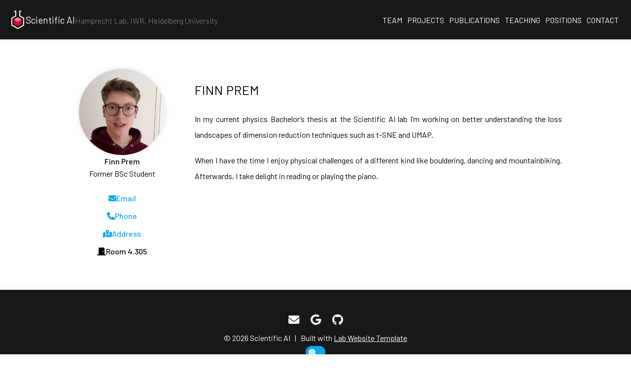

--- FILE ---
content_type: text/html; charset=utf-8
request_url: https://sciai-lab.org/members/finn-prem.html
body_size: 4589
content:
<!DOCTYPE html>
<html lang="en" data-dark="false">
  <head>
<meta http-equiv="Content-Type" content="text/html; charset=UTF-8">
  <!--
  put your analytics (e.g. Google Analytics) tracking code here
-->

  <!--
  put your search engine verification (e.g. Google Search Console) tag here
-->

  


























<meta name="viewport" content="width=device-width, initial-scale=1">

<title>Finn Prem | Scientific AI</title>

<link rel="icon" href="/images/icon.png">

<meta name="title" content="Finn Prem">
<meta name="description" content="Hamprecht Lab, &lt;a href='https://www.iwr.uni-heidelberg.de' data-tooltip='IWR homepage'&gt;IWR&lt;/a&gt;, &lt;a href='https://www.uni-heidelberg.de' data-tooltip='Heidelberg University homepage'&gt;Heidelberg University&lt;/a&gt;. Developing principled AI methods to solve hard problems from the natural sciences.">

<meta property="og:title" content="Finn Prem">
<meta property="og:site_title" content="Scientific AI">
<meta property="og:description" content="Hamprecht Lab, &lt;a href='https://www.iwr.uni-heidelberg.de' data-tooltip='IWR homepage'&gt;IWR&lt;/a&gt;, &lt;a href='https://www.uni-heidelberg.de' data-tooltip='Heidelberg University homepage'&gt;Heidelberg University&lt;/a&gt;. Developing principled AI methods to solve hard problems from the natural sciences.">
<meta property="og:url" content="">
<meta property="og:image" content="/images/share.jpg">
<meta property="og:locale" content="en_US">

<meta property="twitter:title" content="Finn Prem">
<meta property="twitter:description" content="Hamprecht Lab, &lt;a href='https://www.iwr.uni-heidelberg.de' data-tooltip='IWR homepage'&gt;IWR&lt;/a&gt;, &lt;a href='https://www.uni-heidelberg.de' data-tooltip='Heidelberg University homepage'&gt;Heidelberg University&lt;/a&gt;. Developing principled AI methods to solve hard problems from the natural sciences.">
<meta property="twitter:url" content="">
<meta property="twitter:card" content="summary_large_image">
<meta property="twitter:image" content="/images/share.jpg">


  <meta property="og:type" content="website">


<script type="application/ld+json">
  {
    "@context": "https://schema.org",
    
      "@type": "WebSite",
    
    "name": "Finn Prem",
    "description": "Hamprecht Lab, <a href='https://www.iwr.uni-heidelberg.de' data-tooltip='IWR homepage'>IWR</a>, <a href='https://www.uni-heidelberg.de' data-tooltip='Heidelberg University homepage'>Heidelberg University</a>. Developing principled AI methods to solve hard problems from the natural sciences.",
    "headline": "Finn Prem",
    "publisher": {
      "@type": "Organization",
      "logo": { "@type": "ImageObject", "url": "/images/icon.png" }
    },
    "url": ""
  }
</script>

<link rel="alternate" type="application/rss+xml" href="/feed.xml">

  <!-- Google Fonts -->
<!-- automatically get url from fonts used in theme file -->

<link rel="preconnect" href="https://fonts.gstatic.com">
<link href="https://fonts.googleapis.com/css2?display=swap&&family=Barlow:ital,wght@0,200;0,400;0,500;0,600;1,200;1,400;1,500;1,600&amp;family=Roboto+Mono:ital,wght@0,200;0,400;0,500;0,600;1,200;1,400;1,500;1,600" rel="stylesheet">

<!-- Font Awesome icons (load asynchronously due to size) -->

<link href="https://use.fontawesome.com/releases/v6.3.0/css/all.css" rel="preload" as="style" onload="this.onload = null; this.rel = 'stylesheet';">
<noscript>
  <link href="https://use.fontawesome.com/releases/v6.3.0/css/all.css" rel="stylesheet">
</noscript>

  <!-- third party styles -->
<!-- https://stylishthemes.github.io/Syntax-Themes/pygments/ -->
<link href="https://cdn.jsdelivr.net/gh/StylishThemes/Syntax-Themes/pygments/css-github/pygments-tomorrow-night-eighties.css" rel="stylesheet">

<!-- include all sass in styles folder -->


  
    <link href="/_styles/-theme.css" rel="stylesheet">
  

  
    <link href="/_styles/alert.css" rel="stylesheet">
  

  
    <link href="/_styles/all.css" rel="stylesheet">
  

  
    <link href="/_styles/anchor.css" rel="stylesheet">
  

  
    <link href="/_styles/background.css" rel="stylesheet">
  

  
    <link href="/_styles/body.css" rel="stylesheet">
  

  
    <link href="/_styles/bold.css" rel="stylesheet">
  

  
    <link href="/_styles/button.css" rel="stylesheet">
  

  
    <link href="/_styles/card.css" rel="stylesheet">
  

  
    <link href="/_styles/checkbox.css" rel="stylesheet">
  

  
    <link href="/_styles/citation.css" rel="stylesheet">
  

  
    <link href="/_styles/code.css" rel="stylesheet">
  

  
    <link href="/_styles/cols.css" rel="stylesheet">
  

  
    <link href="/_styles/dark-toggle.css" rel="stylesheet">
  

  
    <link href="/_styles/feature.css" rel="stylesheet">
  

  
    <link href="/_styles/figure.css" rel="stylesheet">
  

  
    <link href="/_styles/float.css" rel="stylesheet">
  

  
    <link href="/_styles/font.css" rel="stylesheet">
  

  
    <link href="/_styles/footer.css" rel="stylesheet">
  

  
    <link href="/_styles/form.css" rel="stylesheet">
  

  
    <link href="/_styles/grid.css" rel="stylesheet">
  

  
    <link href="/_styles/header.css" rel="stylesheet">
  

  
    <link href="/_styles/heading.css" rel="stylesheet">
  

  
    <link href="/_styles/highlight.css" rel="stylesheet">
  

  
    <link href="/_styles/icon.css" rel="stylesheet">
  

  
    <link href="/_styles/image.css" rel="stylesheet">
  

  
    <link href="/_styles/link.css" rel="stylesheet">
  

  
    <link href="/_styles/list.css" rel="stylesheet">
  

  
    <link href="/_styles/main.css" rel="stylesheet">
  

  
    <link href="/_styles/paragraph.css" rel="stylesheet">
  

  
    <link href="/_styles/portrait.css" rel="stylesheet">
  

  
    <link href="/_styles/post-excerpt.css" rel="stylesheet">
  

  
    <link href="/_styles/post-info.css" rel="stylesheet">
  

  
    <link href="/_styles/post-nav.css" rel="stylesheet">
  

  
    <link href="/_styles/quote.css" rel="stylesheet">
  

  
    <link href="/_styles/rule.css" rel="stylesheet">
  

  
    <link href="/_styles/search-box.css" rel="stylesheet">
  

  
    <link href="/_styles/search-info.css" rel="stylesheet">
  

  
    <link href="/_styles/section.css" rel="stylesheet">
  

  
    <link href="/_styles/table.css" rel="stylesheet">
  

  
    <link href="/_styles/tags.css" rel="stylesheet">
  

  
    <link href="/_styles/textbox.css" rel="stylesheet">
  

  
    <link href="/_styles/tooltip.css" rel="stylesheet">
  

  
    <link href="/_styles/util.css" rel="stylesheet">
  


<!-- include all css in styles folder -->



  <!-- third party scripts -->
<script src="https://unpkg.com/@popperjs/core@2" defer></script>
<script src="https://unpkg.com/tippy.js@6" defer></script>
<script src="https://unpkg.com/mark.js@8" defer></script>

<!-- include all js in scripts folder -->


  <script src="/_scripts/anchors.js"></script>

  <script src="/_scripts/dark-mode.js"></script>

  <script src="/_scripts/fetch-tags.js"></script>

  <script src="/_scripts/search.js"></script>

  <script src="/_scripts/site-search.js"></script>

  <script src="/_scripts/tooltip.js"></script>


</head>

  <body>
    







<header class="background" style="--image: url('/images/Cube_structure_based_on_nine_modules.jpg')" data-dark="true">
  <div class="home">
    
      <a href="/" class="logo">
        
          <svg xmlns="http://www.w3.org/2000/svg" viewbox="-40 -60 80 100">
  <defs>
    <!-- Rainbow background (horizontal stripes) for pride version -->
    <lineargradient id="rainbow" x1="0%" y1="0%" x2="100%" y2="0%">
      <stop offset="0%" stop-color="red"></stop>
      <stop offset="16.6%" stop-color="red"></stop>
      <stop offset="16.6%" stop-color="orange"></stop>
      <stop offset="33.3%" stop-color="orange"></stop>
      <stop offset="33.3%" stop-color="yellow"></stop>
      <stop offset="50%" stop-color="yellow"></stop>
      <stop offset="50%" stop-color="green"></stop>
      <stop offset="66.6%" stop-color="green"></stop>
      <stop offset="66.6%" stop-color="blue"></stop>
      <stop offset="83.3%" stop-color="blue"></stop>
      <stop offset="83.3%" stop-color="indigo"></stop>
      <stop offset="100%" stop-color="indigo"></stop>
    </lineargradient>
  </defs>

  <style>
    .bubble {
      animation: float 2s ease-out both infinite var(--delay);
    }
    @keyframes float {
      0% { opacity: 0; }
      50% { transform: translateY(0); opacity: 0; }
      75% { opacity: 1; }
      100% { opacity: 0; transform: translateY(-40px); }
    }
  </style>

  <!-- Default logo -->
  <g id="default-logo">
    <g fill="currentColor" opacity="0.5">
      <circle class="bubble" cx="0" cy="-10" r="3" style="--delay: 0.1s"></circle>
      <circle class="bubble" cx="0" cy="-10" r="3" style="--delay: 0.4s"></circle>
      <circle class="bubble" cx="0" cy="-10" r="3" style="--delay: 1.1s"></circle>
    </g>
    <path fill="#e80036" d="M 0 -22.5 L -19.5 -11.25 L -19.5 11.25 L 0 22.5 L 19.5 11.25 L 19.5 -11.25 z"></path>
    <path fill="#e8869a" d="M 0 -22.5 L -19.5 -11.25 L 0 0 L 19.5 -11.25 z"></path>
    <path fill="none" stroke="currentColor" stroke-width="5" d="M -18 -53 L -10 -53 L -10 -29.2 L -30.3 -17.5 L -30.3 17.5 L 0 35 L 30.3 17.5 L 30.3 -17.5 L 10 -29.2 L 10 -53 L 18 -53"></path>
  </g>

  <!-- Pride logo -->
  <g id="pride-logo" style="display: none;">
    <title id="pride-tooltip">Happy Pride Day!</title>
    <!-- Floating bubbles with random colors -->
    <g id="pride-bubbles" fill="#000000" opacity="0.5">
      <circle class="bubble" cx="0" cy="-10" r="3" style="--delay: 0.1s"></circle>
      <circle class="bubble" cx="0" cy="-10" r="3" style="--delay: 0.4s"></circle>
      <circle class="bubble" cx="0" cy="-10" r="3" style="--delay: 1.1s"></circle>
    </g>

    <!-- Hexagon and chevrons rotated 180° -->
    <g transform="rotate(180 0 0)">
      <!-- Rainbow hexagon -->
      <path fill="url(#rainbow)" d="M 0 -22.5 L -19.5 -11.25 L -19.5 11.25 L 0 22.5 L 19.5 11.25 L 19.5 -11.25 z"></path>

      <!-- Progress Pride chevrons -->
      <g transform="translate(0,22.5)">
        <!-- Black -->
        <path d="M 0 -22.5 L -19.5 -11.25 L 0 0 L 19.5 -11.25 Z" fill="black"></path>
        <!-- Brown -->
        <path d="M 0 -19.5 L -16.9 -9.75 L 0 0 L 16.9 -9.75 Z" fill="#784421"></path>
        <!-- Light blue -->
        <path d="M 0 -16.5 L -14.3 -8.25 L 0 0 L 14.3 -8.25 Z" fill="#55CDFC"></path>
        <!-- Pink -->
        <path d="M 0 -13.5 L -11.7 -6.75 L 0 0 L 11.7 -6.75 Z" fill="#F7A8B8"></path>
        <!-- White -->
        <path d="M 0 -10.5 L -9.1 -5.25 L 0 0 L 9.1 -5.25 Z" fill="white"></path>
        <!-- Yellow intersex tip inside white -->
        <path d="M 0 -7.5 L -6.5 -3.75 L 0 0 L 6.5 -3.75 Z" fill="#FFD800"></path>
        <circle cx="0" cy="-3.75" r="1.65" fill="none" stroke="#790FC9" stroke-width="0.5"></circle>
      </g>
    </g>

    <!-- Hexagon outline -->
    <path fill="none" stroke="#000000" stroke-width="5" d="M -18 -53 L -10 -53 L -10 -29.2 L -30.3 -17.5 L -30.3 17.5 L 0 35 L 30.3 17.5 L 30.3 -17.5 L 10 -29.2 L 10 -53 L 18 -53"></path>
  </g>

  <script>
    <![CDATA[
      (function () {
        var today = new Date();
        var month = today.getMonth() + 1; // 1-12
        var day = today.getDate();

        // Pride days configuration: [month, day, tooltip message]
        var prideDays = [
          [5, 17, 'Recognizing IDAHOBIT'],        // International Day Against Homophobia, Biphobia and Transphobia
          [6, 1, 'Happy Pride Month!'],           // Start of Pride Month
          [6, 28, 'Happy Pride Day!']             // Stonewall Riots Anniversary
        ];

        // Check if today is a pride day
        var todaysPrideDay = prideDays.find(function(prideDay) {
          return prideDay[0] === month && prideDay[1] === day;
        });

        if (todaysPrideDay) {
          document.getElementById('default-logo').style.display = 'none';
          document.getElementById('pride-logo').style.display = 'block';

          // Set the tooltip message
          document.getElementById('pride-tooltip').textContent = todaysPrideDay[2];

          // Random color bubbles for pride version
          var circles = document.querySelectorAll('#pride-bubbles .bubble');
          var recolor = function (circle) {
            var color = Math.floor(Math.random() * 0x1000000).toString(16);
            while (color.length < 6) {
              color = '0' + color;
            }
            circle.setAttribute('fill', '#' + color);
          };

          circles.forEach(function (circle) {
            recolor(circle);
            circle.addEventListener('animationiteration', function () {
              recolor(circle);
            });
          });
        }
      })();
    ]]>
  </script>
</svg>

        
      </a>
    
    
      <span class="title">
        
          <a href="/" data-tooltip="Home">Scientific AI</a>
        
        
          <span>Hamprecht Lab, <a href="https://www.iwr.uni-heidelberg.de" data-tooltip="IWR homepage">IWR</a>, <a href="https://www.uni-heidelberg.de" data-tooltip="Heidelberg University homepage">Heidelberg University</a></span>
        
      </span>
    
  </div>

  <input class="nav-toggle" type="checkbox" aria-label="show/hide nav">

  <nav>
    
    
      
        <a href="/team/" data-tooltip="About our team">
          Team
        </a>
      
    
      
        <a href="/projects/" data-tooltip="Our projects">
          Projects
        </a>
      
    
      
        <a href="/publications/" data-tooltip="Published works">
          Publications
        </a>
      
    
      
        <a href="/teaching/" data-tooltip="Teaching">
          Teaching
        </a>
      
    
      
        <a href="/positions/" data-tooltip="Open positions">
          Positions
        </a>
      
    
      
        <a href="/contact/" data-tooltip="Contact person">
          Contact
        </a>
      
    
  </nav>
</header>

    <main>
      <!--
  modify main content of page:
  - add section breaks
  - attach section properties
  - wrap each table in div to allow for scrolling
  - filter out blank sections
-->








  
  
  

  <section class="background" data-size="page">
    <div class="float">
  
<div class="portrait-wrapper">
  <a class="portrait" data-style="" aria-label="Finn Prem">
    <img src="/images/team/finn-prem.jpg" class="portrait-image" alt="member portrait" loading="lazy" onerror="this.src = '/images/fallback.svg'; this.onerror = null;">

    
      <span class="portrait-text">
        
          <span class="portrait-name">
            Finn Prem
          </span>
        

        
          <span class="portrait-role">
            
            
            <span>Former BSc Student</span>
          </span>
        
      </span>
    
  </a>
</div>

<div>
  

  
  
    
    
    
      



  <div class="button-wrapper">
    <a class="button" href="mailto:finn.prem@stud.uni-heidelberg.de" data-tooltip="Email" data-style="bare" aria-label="Email">
      <i class="icon fa-solid fa-envelope"></i>
      
        
          <span>Email</span>
        
      
    </a>
  </div>

<br>
    
  
    
    
    
  
    
    
    
      



  <div class="button-wrapper">
    <a class="button" href="tel:+49%206221%205414619" data-tooltip="Phone number" data-style="bare" aria-label="Phone number">
      <i class="icon fa-solid fa-phone"></i>
      
        
          <span>Phone</span>
        
      
    </a>
  </div>

<br>
    
  
    
    
    
      



  <div class="button-wrapper">
    <a class="button" href="https://www.google.com/maps/place/Im%20Neuenheimer%20Feld%20205,%2069120%20Heidelberg" data-tooltip="Address" data-style="bare" aria-label="Address">
      <i class="icon fa-solid fa-map-location-dot"></i>
      
        
          <span>Address</span>
        
      
    </a>
  </div>

<br>
    
  

  



  <div class="button-wrapper">
    <div class="button" data-tooltip="Room Number" data-style="black" aria-label="Room Number">
      <i class="icon fa-solid fa-door-closed"></i>
      
        <span>Room 4.305</span>
      
    </div>
  </div>

<br>
</div>


</div>


<h1 id="finn-prem">Finn Prem</h1>

<p>In my current physics Bachelor’s thesis at the Scientific AI lab I’m working on better understanding the loss landscapes of dimension reduction techniques such as t-SNE and UMAP.</p>

<p>When I have the time I enjoy physical challenges of a different kind like bouldering, dancing and mountainbiking. Afterwards, I take delight in reading or playing the piano.</p>






<!--
<p class="center">
  <a href="/publications/?search=%22Finn%20Prem%22%20">
    Search for Finn Prem's papers on the publications page
  </a>
</p>
-->



<!--
<p class="center">
  <a href="/blog/?search=Finn%20Prem">
    See Finn Prem's posts on the Blog page
  </a>
</p>
-->
  </section>


    </main>
    


<footer class="background" style="--image: url('/images/jenn-02.jpg')" data-dark="true" data-size="wide">
  <!--
    <div>
      Extra details like contact info or address
    </div>
  -->

  <div>
    
      
      
      



  <div class="button-wrapper">
    <a class="button" href="mailto:hamprecht-lab-manager@iwr.uni-heidelberg.de" data-tooltip="Email" data-style="bare" aria-label="Email">
      <i class="icon fa-solid fa-envelope"></i>
      
    </a>
  </div>


    
      
      
      



  <div class="button-wrapper">
    <a class="button" href="https://scholar.google.com/citations?user=lO62bt0AAAAJ" data-tooltip="Google Scholar" data-style="bare" aria-label="Google Scholar">
      <i class="icon fa-brands fa-google"></i>
      
    </a>
  </div>


    
      
      
      



  <div class="button-wrapper">
    <a class="button" href="https://github.com/sciai-lab" data-tooltip="GitHub" data-style="bare" aria-label="GitHub">
      <i class="icon fa-brands fa-github"></i>
      
    </a>
  </div>


    
  </div>

  <div>
    © 2026
    Scientific AI
      |   Built with
    <a href="https://github.com/greenelab/lab-website-template">
      Lab Website Template
    </a>
  </div>

  <input type="checkbox" class="dark-toggle" data-tooltip="Dark mode" aria-label="toggle dark mode" oninput="onDarkToggleChange(event)">
</footer>

  </body>
</html>


--- FILE ---
content_type: text/css; charset=utf-8
request_url: https://sciai-lab.org/_styles/-theme.css
body_size: -140
content:
[data-dark=false] {
  --primary: #0ea5e9;
  --secondary: #7dd3fc;
  --text: #000000;
  --background: #ffffff;
  --background-alt: #fafafa;
  --light-gray: #e0e0e0;
  --gray: #808080;
  --overlay: #00000020;
}

[data-dark=true] {
  --primary: #0ea5e9;
  --secondary: #075985;
  --text: #ffffff;
  --background: #181818;
  --background-alt: #1c1c1c;
  --light-gray: #404040;
  --gray: #808080;
  --overlay: #ffffff10;
}

:root {
  --title: "Barlow", sans-serif;
  --heading: "Barlow", sans-serif;
  --body: "Barlow", sans-serif;
  --code: "Roboto Mono", monospace;
  --medium: 1rem;
  --large: 1.2rem;
  --xl: 1.4rem;
  --xxl: 1.6rem;
  --thin: 200;
  --regular: 400;
  --semi-bold: 500;
  --bold: 600;
  --spacing: 2;
  --rounded: 3px;
  --shadow: 0 0 10px 0 var(--overlay);
}

/*# sourceMappingURL=-theme.css.map */

--- FILE ---
content_type: text/css; charset=utf-8
request_url: https://sciai-lab.org/_styles/alert.css
body_size: -194
content:
.alert {
  position: relative;
  display: flex;
  gap: 20px;
  align-items: center;
  margin: 20px 0;
  padding: 20px;
  border-radius: var(--rounded);
  overflow: hidden;
  text-align: left;
  line-height: var(--spacing);
}

.alert:before {
  content: "";
  position: absolute;
  inset: 0;
  opacity: 0.1;
  background: var(--color);
  z-index: -1;
}

.alert > .icon {
  color: var(--color);
  font-size: var(--large);
}

.alert-content > *:first-child {
  margin-top: 0;
}

.alert-content > *:last-child {
  margin-bottom: 0;
}

/*# sourceMappingURL=alert.css.map */

--- FILE ---
content_type: text/css; charset=utf-8
request_url: https://sciai-lab.org/_styles/all.css
body_size: -401
content:
* {
  box-sizing: border-box;
  transition: none 0.2s;
}

/*# sourceMappingURL=all.css.map */

--- FILE ---
content_type: text/css; charset=utf-8
request_url: https://sciai-lab.org/_styles/anchor.css
body_size: -286
content:
.anchor {
  display: inline-block;
  position: relative;
  width: 0;
  margin: 0;
  left: 0.5em;
  color: var(--primary) !important;
  opacity: 0;
  font-size: 0.75em;
  text-decoration: none;
  transition-property: opacity, color;
}

*:hover > .anchor,
.anchor:focus {
  opacity: 1;
}

.anchor:hover {
  color: var(--text) !important;
}

/*# sourceMappingURL=anchor.css.map */

--- FILE ---
content_type: text/css; charset=utf-8
request_url: https://sciai-lab.org/_styles/button.css
body_size: -97
content:
button {
  cursor: pointer;
}

.button-wrapper {
  display: contents;
}

.button {
  display: inline-flex;
  justify-content: center;
  align-items: center;
  gap: 10px;
  max-width: calc(100% - 5px - 5px);
  margin: 5px;
  padding: 10px 15px;
  border: none;
  border-radius: var(--rounded);
  background: var(--primary);
  color: var(--background);
  text-align: center;
  font-family: var(--heading);
  font-weight: var(--semi-bold);
  line-height: 1;
  text-decoration: none;
  vertical-align: middle;
  -webkit-appearance: none;
  appearance: none;
  transition-property: background, color;
}

.button:hover {
  background: var(--text);
  color: var(--background);
}

.button[data-style=bare] {
  padding: 5px;
  background: none;
  color: var(--primary);
}
.button[data-style=bare]:hover {
  color: var(--text);
}

.button[data-style=black] {
  padding: 5px;
  background: none;
  color: var(--text);
}

.button[data-flip] {
  flex-direction: row-reverse;
}

/*# sourceMappingURL=button.css.map */

--- FILE ---
content_type: text/css; charset=utf-8
request_url: https://sciai-lab.org/_styles/checkbox.css
body_size: -313
content:
input[type=checkbox] {
  cursor: pointer;
}

/*# sourceMappingURL=checkbox.css.map */

--- FILE ---
content_type: text/css; charset=utf-8
request_url: https://sciai-lab.org/_styles/citation.css
body_size: 250
content:
.citation {
  display: flex;
  margin: 15px 0;
  border-radius: var(--rounded);
  background: var(--background);
  overflow: hidden;
  box-shadow: var(--shadow);
}

.citation-image {
  position: relative;
  width: 180px;
  flex-shrink: 0;
}

.citation-image img {
  position: absolute;
  inset: 0;
  width: 100%;
  height: 100%;
  object-fit: contain;
  background-color: white;
}

.citation-text {
  position: relative;
  display: inline-flex;
  flex-wrap: wrap;
  gap: 15px;
  max-width: 100%;
  height: min-content;
  padding: 20px;
  padding-left: 30px;
  text-align: left;
  overflow-wrap: break-word;
  z-index: 0;
}

.citation-title,
.citation-authors,
.citation-details,
.citation-description {
  width: 100%;
  line-height: calc(var(--spacing) - 0.4);
}

.citation-title {
  font-weight: var(--semi-bold);
}

.citation-text > .icon {
  position: absolute;
  top: 20px;
  right: 20px;
  color: var(--light-gray);
  opacity: 0.5;
  font-size: 30px;
  z-index: -1;
}

.citation-description {
  color: var(--gray);
}

.citation-buttons {
  display: flex;
  flex-wrap: wrap;
  gap: 10px;
}

.citation-buttons .button {
  margin: 0;
}

.citation-text > .tags {
  display: inline-flex;
  justify-content: flex-start;
  margin: 0;
}

@media (max-width: 800px) {
  .citation {
    flex-direction: column;
  }
  .citation-image {
    width: unset;
    height: 180px;
  }
}

/*# sourceMappingURL=citation.css.map */

--- FILE ---
content_type: text/css; charset=utf-8
request_url: https://sciai-lab.org/_styles/code.css
body_size: -140
content:
pre,
code,
pre *,
code * {
  font-family: var(--code);
}

code.highlighter-rouge {
  padding: 2px 6px;
  background: var(--light-gray);
  border-radius: var(--rounded);
  line-height: calc(var(--spacing) - 0.2);
}

div.highlighter-rouge {
  width: 100%;
  margin: 40px 0;
  border-radius: var(--rounded);
  overflow-x: auto;
  overflow-y: auto;
  text-align: left;
  line-height: calc(var(--spacing) - 0.4);
}
div.highlighter-rouge div.highlight {
  display: contents;
}
div.highlighter-rouge div.highlight pre.highlight {
  width: fit-content;
  min-width: 100%;
  margin: 0;
  padding: 20px;
  color: var(--white);
}

/*# sourceMappingURL=code.css.map */

--- FILE ---
content_type: text/css; charset=utf-8
request_url: https://sciai-lab.org/_styles/cols.css
body_size: -250
content:
.cols {
  display: grid;
  --repeat: min(3, var(--cols));
  grid-template-columns: repeat(var(--repeat), 1fr);
  align-items: flex-start;
  gap: 40px;
  margin: 40px 0;
}

.cols > * {
  min-width: 0;
  min-height: 0;
}

.cols > div > *:first-child {
  margin-top: 0 !important;
}

.cols > div > *:last-child {
  margin-bottom: 0 !important;
}

@media (max-width: 750px) {
  .cols {
    --repeat: min(2, var(--cols));
  }
}
@media (max-width: 500px) {
  .cols {
    --repeat: min(1, var(--cols));
  }
}

/*# sourceMappingURL=cols.css.map */

--- FILE ---
content_type: text/css; charset=utf-8
request_url: https://sciai-lab.org/_styles/feature.css
body_size: -118
content:
.feature {
  display: flex;
  justify-content: center;
  align-items: center;
  gap: 40px;
  margin: 40px 0;
}

.feature-image {
  flex-shrink: 0;
  width: 40%;
  aspect-ratio: 3/2;
  border-radius: var(--rounded);
  overflow: hidden;
  box-shadow: var(--shadow);
}

.feature-image img {
  width: 100%;
  height: 100%;
  object-fit: cover;
}

.feature-text {
  flex-grow: 1;
}

.feature-title {
  font-size: var(--large);
  text-align: center;
  font-family: var(--heading);
  font-weight: var(--semi-bold);
}

.feature[data-flip] {
  flex-direction: row-reverse;
}

@media (max-width: 800px) {
  .feature {
    flex-direction: column !important;
  }
  .feature-image {
    width: 100%;
    max-width: 400px;
  }
}

/*# sourceMappingURL=feature.css.map */

--- FILE ---
content_type: text/css; charset=utf-8
request_url: https://sciai-lab.org/_styles/header.css
body_size: 354
content:
header {
  display: flex;
  justify-content: space-between;
  align-items: center;
  flex-wrap: wrap;
  gap: 20px;
  padding: 20px;
  box-shadow: var(--shadow);
  position: sticky !important;
  top: 0;
  z-index: 10 !important;
}

header a {
  color: var(--text);
  text-decoration: none;
}

.home {
  display: flex;
  justify-content: flex-start;
  align-items: center;
  gap: 10px;
  flex-basis: 0;
  flex-grow: 1;
  max-width: 100%;
}

.logo {
  height: 40px;
}

.logo > * {
  height: 100%;
}

.title {
  display: flex;
  justify-content: flex-start;
  align-items: baseline;
  flex-wrap: wrap;
  gap: 5px;
  min-width: 0;
  font-family: var(--title);
  text-align: left;
}

.title > *:first-child {
  font-size: var(--large);
}

.title > *:last-child {
  opacity: 0.65;
  font-weight: var(--thin);
}

.nav-toggle {
  display: none;
  position: relative;
  width: 30px;
  height: 30px;
  margin: 0;
  color: var(--text);
  -webkit-appearance: none;
  appearance: none;
  transition-property: background;
}

.nav-toggle:after {
  content: "\f0c9";
  position: absolute;
  left: 50%;
  top: 50%;
  color: var(--text);
  font-size: 15px;
  font-family: "Font Awesome 6 Free";
  font-weight: 900;
  transform: translate(-50%, -50%);
}

.nav-toggle:checked:after {
  content: "\f00d";
}

nav {
  display: flex;
  justify-content: center;
  align-items: center;
  flex-wrap: wrap;
  gap: 10px;
  font-family: var(--heading);
  text-transform: uppercase;
}

nav > a {
  padding: 5px;
}

nav > a:hover {
  color: var(--primary);
}

@media (max-width: 700px) {
  header:not([data-big]) {
    justify-content: flex-end;
  }
  header:not([data-big]) .nav-toggle {
    display: flex;
  }
  header:not([data-big]) .nav-toggle:not(:checked) + nav {
    display: none;
  }
  header:not([data-big]) nav {
    align-items: flex-end;
    flex-direction: column;
    width: 100%;
  }
}

header[data-big] {
  justify-content: center;
  align-items: center;
  flex-direction: column;
  padding: 100px 20px;
  top: unset;
}
header[data-big] .home {
  flex-direction: column;
  flex-grow: 0;
}
header[data-big] .logo {
  height: 80px;
}
header[data-big] .title {
  flex-direction: column;
  align-items: center;
  text-align: center;
}
header[data-big] .title > *:first-child {
  font-size: var(--xxl);
}
header[data-big] .title > *:last-child {
  font-size: var(--large);
}

/*# sourceMappingURL=header.css.map */

--- FILE ---
content_type: text/css; charset=utf-8
request_url: https://sciai-lab.org/_styles/heading.css
body_size: 166
content:
h1,
h2,
h3,
h4 {
  font-family: var(--heading);
  line-height: calc(var(--spacing) - 0.2);
}

h1 {
  margin: 40px 0 20px 0;
  font-size: var(--xxl);
  font-weight: var(--regular);
  letter-spacing: 1px;
  text-transform: uppercase;
  text-align: left;
}

h2 {
  margin: 40px 0 20px 0;
  padding-bottom: 5px;
  border-bottom: solid 1px var(--light-gray);
  font-size: var(--xl);
  font-weight: var(--regular);
  letter-spacing: 1px;
  text-align: left;
}

h3 {
  margin: 40px 0 20px 0;
  font-size: var(--large);
  font-weight: var(--semi-bold);
  text-align: left;
}

h4 {
  margin: 40px 0 20px 0;
  font-size: var(--medium);
  font-weight: var(--semi-bold);
  text-align: left;
}

:where(h1, h2, h3, h4) > .icon {
  margin-right: 1em;
  color: var(--light-gray);
}

:root {
  --accordion-indent: 20px;
}

@media (max-width: 800px) {
  :root {
    --accordion-indent: 0;
  }
}
details {
  padding-left: var(--accordion-indent);
}

details summary {
  cursor: pointer;
  margin-left: calc(-1 * var(--accordion-indent));
  margin-top: 30px;
  margin-bottom: 15px;
}

summary h1,
summary h2,
summary h3,
summary h4 {
  display: inline;
}

details h4 {
  margin: 0;
}

details li {
  text-align: left;
  line-height: 1.3;
}

details ul {
  margin: 0 0 10px 0;
}

/*# sourceMappingURL=heading.css.map */

--- FILE ---
content_type: text/css; charset=utf-8
request_url: https://sciai-lab.org/_styles/image.css
body_size: -429
content:
img {
  max-width: 100%;
  max-height: 100%;
}

/*# sourceMappingURL=image.css.map */

--- FILE ---
content_type: text/css; charset=utf-8
request_url: https://sciai-lab.org/_styles/post-excerpt.css
body_size: -255
content:
.post-excerpt {
  display: flex;
  flex-wrap: wrap;
  gap: 20px;
  margin: 20px 0;
  padding: 20px 30px;
  border-radius: var(--rounded);
  background: var(--background);
  text-align: left;
  box-shadow: var(--shadow);
}

.post-excerpt > * {
  margin: 0 !important;
}

.post-excerpt > a:first-child {
  width: 100%;
  font-weight: var(--semi-bold);
}

.post-excerpt > div {
  justify-content: flex-start;
}

.post-excerpt > p {
  width: 100%;
}

/*# sourceMappingURL=post-excerpt.css.map */

--- FILE ---
content_type: text/css; charset=utf-8
request_url: https://sciai-lab.org/_styles/post-info.css
body_size: -205
content:
.post-info {
  display: flex;
  justify-content: center;
  align-items: center;
  flex-wrap: wrap;
  gap: 20px;
  margin: 20px 0;
  color: var(--gray);
}

.post-info .portrait {
  margin: 0;
}

.post-info .icon {
  margin-right: 0.5em;
}

.post-info a {
  color: inherit;
}

.post-info a:hover {
  color: var(--primary);
}

.post-info > span {
  text-align: center;
  white-space: nowrap;
}

/*# sourceMappingURL=post-info.css.map */

--- FILE ---
content_type: text/css; charset=utf-8
request_url: https://sciai-lab.org/_styles/post-nav.css
body_size: -219
content:
.post-nav {
  display: flex;
  justify-content: space-between;
  align-items: flex-start;
  gap: 10px;
  color: var(--gray);
  line-height: calc(var(--spacing) - 0.4);
}

.post-nav > *:first-child {
  text-align: left;
}

.post-nav > *:last-child {
  text-align: right;
}

.post-nav > *:first-child .icon {
  margin-right: 0.5em;
}

.post-nav > *:last-child .icon {
  margin-left: 0.5em;
}

@media (max-width: 600px) {
  .post-nav {
    align-items: center;
    flex-direction: column;
  }
  .post-nav > * {
    text-align: center !important;
  }
}

/*# sourceMappingURL=post-nav.css.map */

--- FILE ---
content_type: text/javascript; charset=utf-8
request_url: https://unpkg.com/mark.js@8
body_size: 7463
content:
/*!***************************************************
* mark.js v8.11.1
* https://markjs.io/
* Copyright (c) 2014–2018, Julian Kühnel
* Released under the MIT license https://git.io/vwTVl
*****************************************************/

(function (global, factory) {
	typeof exports === 'object' && typeof module !== 'undefined' ? module.exports = factory() :
	typeof define === 'function' && define.amd ? define(factory) :
	(global.Mark = factory());
}(this, (function () { 'use strict';

var _typeof = typeof Symbol === "function" && typeof Symbol.iterator === "symbol" ? function (obj) {
  return typeof obj;
} : function (obj) {
  return obj && typeof Symbol === "function" && obj.constructor === Symbol && obj !== Symbol.prototype ? "symbol" : typeof obj;
};











var classCallCheck = function (instance, Constructor) {
  if (!(instance instanceof Constructor)) {
    throw new TypeError("Cannot call a class as a function");
  }
};

var createClass = function () {
  function defineProperties(target, props) {
    for (var i = 0; i < props.length; i++) {
      var descriptor = props[i];
      descriptor.enumerable = descriptor.enumerable || false;
      descriptor.configurable = true;
      if ("value" in descriptor) descriptor.writable = true;
      Object.defineProperty(target, descriptor.key, descriptor);
    }
  }

  return function (Constructor, protoProps, staticProps) {
    if (protoProps) defineProperties(Constructor.prototype, protoProps);
    if (staticProps) defineProperties(Constructor, staticProps);
    return Constructor;
  };
}();







var _extends = Object.assign || function (target) {
  for (var i = 1; i < arguments.length; i++) {
    var source = arguments[i];

    for (var key in source) {
      if (Object.prototype.hasOwnProperty.call(source, key)) {
        target[key] = source[key];
      }
    }
  }

  return target;
};

var DOMIterator = function () {
  function DOMIterator(ctx) {
    var iframes = arguments.length > 1 && arguments[1] !== undefined ? arguments[1] : true;
    var exclude = arguments.length > 2 && arguments[2] !== undefined ? arguments[2] : [];
    var iframesTimeout = arguments.length > 3 && arguments[3] !== undefined ? arguments[3] : 5000;
    classCallCheck(this, DOMIterator);

    this.ctx = ctx;
    this.iframes = iframes;
    this.exclude = exclude;
    this.iframesTimeout = iframesTimeout;
  }

  createClass(DOMIterator, [{
    key: 'getContexts',
    value: function getContexts() {
      var ctx = void 0,
          filteredCtx = [];
      if (typeof this.ctx === 'undefined' || !this.ctx) {
        ctx = [];
      } else if (NodeList.prototype.isPrototypeOf(this.ctx)) {
        ctx = Array.prototype.slice.call(this.ctx);
      } else if (Array.isArray(this.ctx)) {
        ctx = this.ctx;
      } else if (typeof this.ctx === 'string') {
        ctx = Array.prototype.slice.call(document.querySelectorAll(this.ctx));
      } else {
        ctx = [this.ctx];
      }
      ctx.forEach(function (ctx) {
        var isDescendant = filteredCtx.filter(function (contexts) {
          return contexts.contains(ctx);
        }).length > 0;
        if (filteredCtx.indexOf(ctx) === -1 && !isDescendant) {
          filteredCtx.push(ctx);
        }
      });
      return filteredCtx;
    }
  }, {
    key: 'getIframeContents',
    value: function getIframeContents(ifr, successFn) {
      var errorFn = arguments.length > 2 && arguments[2] !== undefined ? arguments[2] : function () {};

      var doc = void 0;
      try {
        var ifrWin = ifr.contentWindow;
        doc = ifrWin.document;
        if (!ifrWin || !doc) {
          throw new Error('iframe inaccessible');
        }
      } catch (e) {
        errorFn();
      }
      if (doc) {
        successFn(doc);
      }
    }
  }, {
    key: 'isIframeBlank',
    value: function isIframeBlank(ifr) {
      var bl = 'about:blank',
          src = ifr.getAttribute('src').trim(),
          href = ifr.contentWindow.location.href;
      return href === bl && src !== bl && src;
    }
  }, {
    key: 'observeIframeLoad',
    value: function observeIframeLoad(ifr, successFn, errorFn) {
      var _this = this;

      var called = false,
          tout = null;
      var listener = function listener() {
        if (called) {
          return;
        }
        called = true;
        clearTimeout(tout);
        try {
          if (!_this.isIframeBlank(ifr)) {
            ifr.removeEventListener('load', listener);
            _this.getIframeContents(ifr, successFn, errorFn);
          }
        } catch (e) {
          errorFn();
        }
      };
      ifr.addEventListener('load', listener);
      tout = setTimeout(listener, this.iframesTimeout);
    }
  }, {
    key: 'onIframeReady',
    value: function onIframeReady(ifr, successFn, errorFn) {
      try {
        if (ifr.contentWindow.document.readyState === 'complete') {
          if (this.isIframeBlank(ifr)) {
            this.observeIframeLoad(ifr, successFn, errorFn);
          } else {
            this.getIframeContents(ifr, successFn, errorFn);
          }
        } else {
          this.observeIframeLoad(ifr, successFn, errorFn);
        }
      } catch (e) {
        errorFn();
      }
    }
  }, {
    key: 'waitForIframes',
    value: function waitForIframes(ctx, done) {
      var _this2 = this;

      var eachCalled = 0;
      this.forEachIframe(ctx, function () {
        return true;
      }, function (ifr) {
        eachCalled++;
        _this2.waitForIframes(ifr.querySelector('html'), function () {
          if (! --eachCalled) {
            done();
          }
        });
      }, function (handled) {
        if (!handled) {
          done();
        }
      });
    }
  }, {
    key: 'forEachIframe',
    value: function forEachIframe(ctx, filter, each) {
      var _this3 = this;

      var end = arguments.length > 3 && arguments[3] !== undefined ? arguments[3] : function () {};

      var ifr = ctx.querySelectorAll('iframe'),
          open = ifr.length,
          handled = 0;
      ifr = Array.prototype.slice.call(ifr);
      var checkEnd = function checkEnd() {
        if (--open <= 0) {
          end(handled);
        }
      };
      if (!open) {
        checkEnd();
      }
      ifr.forEach(function (ifr) {
        if (DOMIterator.matches(ifr, _this3.exclude)) {
          checkEnd();
        } else {
          _this3.onIframeReady(ifr, function (con) {
            if (filter(ifr)) {
              handled++;
              each(con);
            }
            checkEnd();
          }, checkEnd);
        }
      });
    }
  }, {
    key: 'createIterator',
    value: function createIterator(ctx, whatToShow, filter) {
      return document.createNodeIterator(ctx, whatToShow, filter, false);
    }
  }, {
    key: 'createInstanceOnIframe',
    value: function createInstanceOnIframe(contents) {
      return new DOMIterator(contents.querySelector('html'), this.iframes);
    }
  }, {
    key: 'compareNodeIframe',
    value: function compareNodeIframe(node, prevNode, ifr) {
      var compCurr = node.compareDocumentPosition(ifr),
          prev = Node.DOCUMENT_POSITION_PRECEDING;
      if (compCurr & prev) {
        if (prevNode !== null) {
          var compPrev = prevNode.compareDocumentPosition(ifr),
              after = Node.DOCUMENT_POSITION_FOLLOWING;
          if (compPrev & after) {
            return true;
          }
        } else {
          return true;
        }
      }
      return false;
    }
  }, {
    key: 'getIteratorNode',
    value: function getIteratorNode(itr) {
      var prevNode = itr.previousNode();
      var node = void 0;
      if (prevNode === null) {
        node = itr.nextNode();
      } else {
        node = itr.nextNode() && itr.nextNode();
      }
      return {
        prevNode: prevNode,
        node: node
      };
    }
  }, {
    key: 'checkIframeFilter',
    value: function checkIframeFilter(node, prevNode, currIfr, ifr) {
      var key = false,
          handled = false;
      ifr.forEach(function (ifrDict, i) {
        if (ifrDict.val === currIfr) {
          key = i;
          handled = ifrDict.handled;
        }
      });
      if (this.compareNodeIframe(node, prevNode, currIfr)) {
        if (key === false && !handled) {
          ifr.push({
            val: currIfr,
            handled: true
          });
        } else if (key !== false && !handled) {
          ifr[key].handled = true;
        }
        return true;
      }
      if (key === false) {
        ifr.push({
          val: currIfr,
          handled: false
        });
      }
      return false;
    }
  }, {
    key: 'handleOpenIframes',
    value: function handleOpenIframes(ifr, whatToShow, eCb, fCb) {
      var _this4 = this;

      ifr.forEach(function (ifrDict) {
        if (!ifrDict.handled) {
          _this4.getIframeContents(ifrDict.val, function (con) {
            _this4.createInstanceOnIframe(con).forEachNode(whatToShow, eCb, fCb);
          });
        }
      });
    }
  }, {
    key: 'iterateThroughNodes',
    value: function iterateThroughNodes(whatToShow, ctx, eachCb, filterCb, doneCb) {
      var _this5 = this;

      var itr = this.createIterator(ctx, whatToShow, filterCb);
      var ifr = [],
          elements = [],
          node = void 0,
          prevNode = void 0,
          retrieveNodes = function retrieveNodes() {
        var _getIteratorNode = _this5.getIteratorNode(itr);

        prevNode = _getIteratorNode.prevNode;
        node = _getIteratorNode.node;

        return node;
      };
      while (retrieveNodes()) {
        if (this.iframes) {
          this.forEachIframe(ctx, function (currIfr) {
            return _this5.checkIframeFilter(node, prevNode, currIfr, ifr);
          }, function (con) {
            _this5.createInstanceOnIframe(con).forEachNode(whatToShow, function (ifrNode) {
              return elements.push(ifrNode);
            }, filterCb);
          });
        }
        elements.push(node);
      }
      elements.forEach(function (node) {
        eachCb(node);
      });
      if (this.iframes) {
        this.handleOpenIframes(ifr, whatToShow, eachCb, filterCb);
      }
      doneCb();
    }
  }, {
    key: 'forEachNode',
    value: function forEachNode(whatToShow, each, filter) {
      var _this6 = this;

      var done = arguments.length > 3 && arguments[3] !== undefined ? arguments[3] : function () {};

      var contexts = this.getContexts();
      var open = contexts.length;
      if (!open) {
        done();
      }
      contexts.forEach(function (ctx) {
        var ready = function ready() {
          _this6.iterateThroughNodes(whatToShow, ctx, each, filter, function () {
            if (--open <= 0) {
              done();
            }
          });
        };
        if (_this6.iframes) {
          _this6.waitForIframes(ctx, ready);
        } else {
          ready();
        }
      });
    }
  }], [{
    key: 'matches',
    value: function matches(element, selector) {
      var selectors = typeof selector === 'string' ? [selector] : selector,
          fn = element.matches || element.matchesSelector || element.msMatchesSelector || element.mozMatchesSelector || element.oMatchesSelector || element.webkitMatchesSelector;
      if (fn) {
        var match = false;
        selectors.every(function (sel) {
          if (fn.call(element, sel)) {
            match = true;
            return false;
          }
          return true;
        });
        return match;
      } else {
        return false;
      }
    }
  }]);
  return DOMIterator;
}();

var Mark$1 = function () {
  function Mark(ctx) {
    classCallCheck(this, Mark);

    this.ctx = ctx;
    this.ie = false;
    var ua = window.navigator.userAgent;
    if (ua.indexOf('MSIE') > -1 || ua.indexOf('Trident') > -1) {
      this.ie = true;
    }
  }

  createClass(Mark, [{
    key: 'log',
    value: function log(msg) {
      var level = arguments.length > 1 && arguments[1] !== undefined ? arguments[1] : 'debug';

      var log = this.opt.log;
      if (!this.opt.debug) {
        return;
      }
      if ((typeof log === 'undefined' ? 'undefined' : _typeof(log)) === 'object' && typeof log[level] === 'function') {
        log[level]('mark.js: ' + msg);
      }
    }
  }, {
    key: 'escapeStr',
    value: function escapeStr(str) {
      return str.replace(/[\-\[\]\/\{\}\(\)\*\+\?\.\\\^\$\|]/g, '\\$&');
    }
  }, {
    key: 'createRegExp',
    value: function createRegExp(str) {
      if (this.opt.wildcards !== 'disabled') {
        str = this.setupWildcardsRegExp(str);
      }
      str = this.escapeStr(str);
      if (Object.keys(this.opt.synonyms).length) {
        str = this.createSynonymsRegExp(str);
      }
      if (this.opt.ignoreJoiners || this.opt.ignorePunctuation.length) {
        str = this.setupIgnoreJoinersRegExp(str);
      }
      if (this.opt.diacritics) {
        str = this.createDiacriticsRegExp(str);
      }
      str = this.createMergedBlanksRegExp(str);
      if (this.opt.ignoreJoiners || this.opt.ignorePunctuation.length) {
        str = this.createJoinersRegExp(str);
      }
      if (this.opt.wildcards !== 'disabled') {
        str = this.createWildcardsRegExp(str);
      }
      str = this.createAccuracyRegExp(str);
      return str;
    }
  }, {
    key: 'createSynonymsRegExp',
    value: function createSynonymsRegExp(str) {
      var syn = this.opt.synonyms,
          sens = this.opt.caseSensitive ? '' : 'i',
          joinerPlaceholder = this.opt.ignoreJoiners || this.opt.ignorePunctuation.length ? '\0' : '';
      for (var index in syn) {
        if (syn.hasOwnProperty(index)) {
          var value = syn[index],
              k1 = this.opt.wildcards !== 'disabled' ? this.setupWildcardsRegExp(index) : this.escapeStr(index),
              k2 = this.opt.wildcards !== 'disabled' ? this.setupWildcardsRegExp(value) : this.escapeStr(value);
          if (k1 !== '' && k2 !== '') {
            str = str.replace(new RegExp('(' + this.escapeStr(k1) + '|' + this.escapeStr(k2) + ')', 'gm' + sens), joinerPlaceholder + ('(' + this.processSynomyms(k1) + '|') + (this.processSynomyms(k2) + ')') + joinerPlaceholder);
          }
        }
      }
      return str;
    }
  }, {
    key: 'processSynomyms',
    value: function processSynomyms(str) {
      if (this.opt.ignoreJoiners || this.opt.ignorePunctuation.length) {
        str = this.setupIgnoreJoinersRegExp(str);
      }
      return str;
    }
  }, {
    key: 'setupWildcardsRegExp',
    value: function setupWildcardsRegExp(str) {
      str = str.replace(/(?:\\)*\?/g, function (val) {
        return val.charAt(0) === '\\' ? '?' : '\x01';
      });
      return str.replace(/(?:\\)*\*/g, function (val) {
        return val.charAt(0) === '\\' ? '*' : '\x02';
      });
    }
  }, {
    key: 'createWildcardsRegExp',
    value: function createWildcardsRegExp(str) {
      var spaces = this.opt.wildcards === 'withSpaces';
      return str.replace(/\u0001/g, spaces ? '[\\S\\s]?' : '\\S?').replace(/\u0002/g, spaces ? '[\\S\\s]*?' : '\\S*');
    }
  }, {
    key: 'setupIgnoreJoinersRegExp',
    value: function setupIgnoreJoinersRegExp(str) {
      return str.replace(/[^(|)\\]/g, function (val, indx, original) {
        var nextChar = original.charAt(indx + 1);
        if (/[(|)\\]/.test(nextChar) || nextChar === '') {
          return val;
        } else {
          return val + '\0';
        }
      });
    }
  }, {
    key: 'createJoinersRegExp',
    value: function createJoinersRegExp(str) {
      var joiner = [];
      var ignorePunctuation = this.opt.ignorePunctuation;
      if (Array.isArray(ignorePunctuation) && ignorePunctuation.length) {
        joiner.push(this.escapeStr(ignorePunctuation.join('')));
      }
      if (this.opt.ignoreJoiners) {
        joiner.push('\\u00ad\\u200b\\u200c\\u200d');
      }
      return joiner.length ? str.split(/\u0000+/).join('[' + joiner.join('') + ']*') : str;
    }
  }, {
    key: 'createDiacriticsRegExp',
    value: function createDiacriticsRegExp(str) {
      var sens = this.opt.caseSensitive ? '' : 'i',
          dct = this.opt.caseSensitive ? ['aàáảãạăằắẳẵặâầấẩẫậäåāą', 'AÀÁẢÃẠĂẰẮẲẴẶÂẦẤẨẪẬÄÅĀĄ', 'cçćč', 'CÇĆČ', 'dđď', 'DĐĎ', 'eèéẻẽẹêềếểễệëěēę', 'EÈÉẺẼẸÊỀẾỂỄỆËĚĒĘ', 'iìíỉĩịîïī', 'IÌÍỈĨỊÎÏĪ', 'lł', 'LŁ', 'nñňń', 'NÑŇŃ', 'oòóỏõọôồốổỗộơởỡớờợöøō', 'OÒÓỎÕỌÔỒỐỔỖỘƠỞỠỚỜỢÖØŌ', 'rř', 'RŘ', 'sšśșş', 'SŠŚȘŞ', 'tťțţ', 'TŤȚŢ', 'uùúủũụưừứửữựûüůū', 'UÙÚỦŨỤƯỪỨỬỮỰÛÜŮŪ', 'yýỳỷỹỵÿ', 'YÝỲỶỸỴŸ', 'zžżź', 'ZŽŻŹ'] : ['aàáảãạăằắẳẵặâầấẩẫậäåāąAÀÁẢÃẠĂẰẮẲẴẶÂẦẤẨẪẬÄÅĀĄ', 'cçćčCÇĆČ', 'dđďDĐĎ', 'eèéẻẽẹêềếểễệëěēęEÈÉẺẼẸÊỀẾỂỄỆËĚĒĘ', 'iìíỉĩịîïīIÌÍỈĨỊÎÏĪ', 'lłLŁ', 'nñňńNÑŇŃ', 'oòóỏõọôồốổỗộơởỡớờợöøōOÒÓỎÕỌÔỒỐỔỖỘƠỞỠỚỜỢÖØŌ', 'rřRŘ', 'sšśșşSŠŚȘŞ', 'tťțţTŤȚŢ', 'uùúủũụưừứửữựûüůūUÙÚỦŨỤƯỪỨỬỮỰÛÜŮŪ', 'yýỳỷỹỵÿYÝỲỶỸỴŸ', 'zžżźZŽŻŹ'];
      var handled = [];
      str.split('').forEach(function (ch) {
        dct.every(function (dct) {
          if (dct.indexOf(ch) !== -1) {
            if (handled.indexOf(dct) > -1) {
              return false;
            }
            str = str.replace(new RegExp('[' + dct + ']', 'gm' + sens), '[' + dct + ']');
            handled.push(dct);
          }
          return true;
        });
      });
      return str;
    }
  }, {
    key: 'createMergedBlanksRegExp',
    value: function createMergedBlanksRegExp(str) {
      return str.replace(/[\s]+/gmi, '[\\s]+');
    }
  }, {
    key: 'createAccuracyRegExp',
    value: function createAccuracyRegExp(str) {
      var _this = this;

      var chars = '!"#$%&\'()*+,-./:;<=>?@[\\]^_`{|}~¡¿';
      var acc = this.opt.accuracy,
          val = typeof acc === 'string' ? acc : acc.value,
          ls = typeof acc === 'string' ? [] : acc.limiters,
          lsJoin = '';
      ls.forEach(function (limiter) {
        lsJoin += '|' + _this.escapeStr(limiter);
      });
      switch (val) {
        case 'partially':
        default:
          return '()(' + str + ')';
        case 'complementary':
          lsJoin = '\\s' + (lsJoin ? lsJoin : this.escapeStr(chars));
          return '()([^' + lsJoin + ']*' + str + '[^' + lsJoin + ']*)';
        case 'exactly':
          return '(^|\\s' + lsJoin + ')(' + str + ')(?=$|\\s' + lsJoin + ')';
      }
    }
  }, {
    key: 'getSeparatedKeywords',
    value: function getSeparatedKeywords(sv) {
      var _this2 = this;

      var stack = [];
      sv.forEach(function (kw) {
        if (!_this2.opt.separateWordSearch) {
          if (kw.trim() && stack.indexOf(kw) === -1) {
            stack.push(kw);
          }
        } else {
          kw.split(' ').forEach(function (kwSplitted) {
            if (kwSplitted.trim() && stack.indexOf(kwSplitted) === -1) {
              stack.push(kwSplitted);
            }
          });
        }
      });
      return {
        'keywords': stack.sort(function (a, b) {
          return b.length - a.length;
        }),
        'length': stack.length
      };
    }
  }, {
    key: 'isNumeric',
    value: function isNumeric(value) {
      return Number(parseFloat(value)) == value;
    }
  }, {
    key: 'checkRanges',
    value: function checkRanges(array) {
      var _this3 = this;

      if (!Array.isArray(array) || Object.prototype.toString.call(array[0]) !== '[object Object]') {
        this.log('markRanges() will only accept an array of objects');
        this.opt.noMatch(array);
        return [];
      }
      var stack = [];
      var last = 0;
      array.sort(function (a, b) {
        return a.start - b.start;
      }).forEach(function (item) {
        var _callNoMatchOnInvalid = _this3.callNoMatchOnInvalidRanges(item, last),
            start = _callNoMatchOnInvalid.start,
            end = _callNoMatchOnInvalid.end,
            valid = _callNoMatchOnInvalid.valid;

        if (valid) {
          item.start = start;
          item.length = end - start;
          stack.push(item);
          last = end;
        }
      });
      return stack;
    }
  }, {
    key: 'callNoMatchOnInvalidRanges',
    value: function callNoMatchOnInvalidRanges(range, last) {
      var start = void 0,
          end = void 0,
          valid = false;
      if (range && typeof range.start !== 'undefined') {
        start = parseInt(range.start, 10);
        end = start + parseInt(range.length, 10);
        if (this.isNumeric(range.start) && this.isNumeric(range.length) && end - last > 0 && end - start > 0) {
          valid = true;
        } else {
          this.log('Ignoring invalid or overlapping range: ' + ('' + JSON.stringify(range)));
          this.opt.noMatch(range);
        }
      } else {
        this.log('Ignoring invalid range: ' + JSON.stringify(range));
        this.opt.noMatch(range);
      }
      return {
        start: start,
        end: end,
        valid: valid
      };
    }
  }, {
    key: 'checkWhitespaceRanges',
    value: function checkWhitespaceRanges(range, originalLength, string) {
      var end = void 0,
          valid = true,
          max = string.length,
          offset = originalLength - max,
          start = parseInt(range.start, 10) - offset;
      start = start > max ? max : start;
      end = start + parseInt(range.length, 10);
      if (end > max) {
        end = max;
        this.log('End range automatically set to the max value of ' + max);
      }
      if (start < 0 || end - start < 0 || start > max || end > max) {
        valid = false;
        this.log('Invalid range: ' + JSON.stringify(range));
        this.opt.noMatch(range);
      } else if (string.substring(start, end).replace(/\s+/g, '') === '') {
        valid = false;
        this.log('Skipping whitespace only range: ' + JSON.stringify(range));
        this.opt.noMatch(range);
      }
      return {
        start: start,
        end: end,
        valid: valid
      };
    }
  }, {
    key: 'getTextNodes',
    value: function getTextNodes(cb) {
      var _this4 = this;

      var val = '',
          nodes = [];
      this.iterator.forEachNode(NodeFilter.SHOW_TEXT, function (node) {
        nodes.push({
          start: val.length,
          end: (val += node.textContent).length,
          node: node
        });
      }, function (node) {
        if (_this4.matchesExclude(node.parentNode)) {
          return NodeFilter.FILTER_REJECT;
        } else {
          return NodeFilter.FILTER_ACCEPT;
        }
      }, function () {
        cb({
          value: val,
          nodes: nodes
        });
      });
    }
  }, {
    key: 'matchesExclude',
    value: function matchesExclude(el) {
      return DOMIterator.matches(el, this.opt.exclude.concat(['script', 'style', 'title', 'head', 'html']));
    }
  }, {
    key: 'wrapRangeInTextNode',
    value: function wrapRangeInTextNode(node, start, end) {
      var hEl = !this.opt.element ? 'mark' : this.opt.element,
          startNode = node.splitText(start),
          ret = startNode.splitText(end - start);
      var repl = document.createElement(hEl);
      repl.setAttribute('data-markjs', 'true');
      if (this.opt.className) {
        repl.setAttribute('class', this.opt.className);
      }
      repl.textContent = startNode.textContent;
      startNode.parentNode.replaceChild(repl, startNode);
      return ret;
    }
  }, {
    key: 'wrapRangeInMappedTextNode',
    value: function wrapRangeInMappedTextNode(dict, start, end, filterCb, eachCb) {
      var _this5 = this;

      dict.nodes.every(function (n, i) {
        var sibl = dict.nodes[i + 1];
        if (typeof sibl === 'undefined' || sibl.start > start) {
          if (!filterCb(n.node)) {
            return false;
          }
          var s = start - n.start,
              e = (end > n.end ? n.end : end) - n.start,
              startStr = dict.value.substr(0, n.start),
              endStr = dict.value.substr(e + n.start);
          n.node = _this5.wrapRangeInTextNode(n.node, s, e);
          dict.value = startStr + endStr;
          dict.nodes.forEach(function (k, j) {
            if (j >= i) {
              if (dict.nodes[j].start > 0 && j !== i) {
                dict.nodes[j].start -= e;
              }
              dict.nodes[j].end -= e;
            }
          });
          end -= e;
          eachCb(n.node.previousSibling, n.start);
          if (end > n.end) {
            start = n.end;
          } else {
            return false;
          }
        }
        return true;
      });
    }
  }, {
    key: 'wrapMatches',
    value: function wrapMatches(regex, ignoreGroups, filterCb, eachCb, endCb) {
      var _this6 = this;

      var matchIdx = ignoreGroups === 0 ? 0 : ignoreGroups + 1;
      this.getTextNodes(function (dict) {
        dict.nodes.forEach(function (node) {
          node = node.node;
          var match = void 0;
          while ((match = regex.exec(node.textContent)) !== null && match[matchIdx] !== '') {
            if (!filterCb(match[matchIdx], node)) {
              continue;
            }
            var pos = match.index;
            if (matchIdx !== 0) {
              for (var i = 1; i < matchIdx; i++) {
                pos += match[i].length;
              }
            }
            node = _this6.wrapRangeInTextNode(node, pos, pos + match[matchIdx].length);
            eachCb(node.previousSibling);
            regex.lastIndex = 0;
          }
        });
        endCb();
      });
    }
  }, {
    key: 'wrapMatchesAcrossElements',
    value: function wrapMatchesAcrossElements(regex, ignoreGroups, filterCb, eachCb, endCb) {
      var _this7 = this;

      var matchIdx = ignoreGroups === 0 ? 0 : ignoreGroups + 1;
      this.getTextNodes(function (dict) {
        var match = void 0;
        while ((match = regex.exec(dict.value)) !== null && match[matchIdx] !== '') {
          var start = match.index;
          if (matchIdx !== 0) {
            for (var i = 1; i < matchIdx; i++) {
              start += match[i].length;
            }
          }
          var end = start + match[matchIdx].length;
          _this7.wrapRangeInMappedTextNode(dict, start, end, function (node) {
            return filterCb(match[matchIdx], node);
          }, function (node, lastIndex) {
            regex.lastIndex = lastIndex;
            eachCb(node);
          });
        }
        endCb();
      });
    }
  }, {
    key: 'wrapRangeFromIndex',
    value: function wrapRangeFromIndex(ranges, filterCb, eachCb, endCb) {
      var _this8 = this;

      this.getTextNodes(function (dict) {
        var originalLength = dict.value.length;
        ranges.forEach(function (range, counter) {
          var _checkWhitespaceRange = _this8.checkWhitespaceRanges(range, originalLength, dict.value),
              start = _checkWhitespaceRange.start,
              end = _checkWhitespaceRange.end,
              valid = _checkWhitespaceRange.valid;

          if (valid) {
            _this8.wrapRangeInMappedTextNode(dict, start, end, function (node) {
              return filterCb(node, range, dict.value.substring(start, end), counter);
            }, function (node) {
              eachCb(node, range);
            });
          }
        });
        endCb();
      });
    }
  }, {
    key: 'unwrapMatches',
    value: function unwrapMatches(node) {
      var parent = node.parentNode;
      var docFrag = document.createDocumentFragment();
      while (node.firstChild) {
        docFrag.appendChild(node.removeChild(node.firstChild));
      }
      parent.replaceChild(docFrag, node);
      if (!this.ie) {
        parent.normalize();
      } else {
        this.normalizeTextNode(parent);
      }
    }
  }, {
    key: 'normalizeTextNode',
    value: function normalizeTextNode(node) {
      if (!node) {
        return;
      }
      if (node.nodeType === 3) {
        while (node.nextSibling && node.nextSibling.nodeType === 3) {
          node.nodeValue += node.nextSibling.nodeValue;
          node.parentNode.removeChild(node.nextSibling);
        }
      } else {
        this.normalizeTextNode(node.firstChild);
      }
      this.normalizeTextNode(node.nextSibling);
    }
  }, {
    key: 'markRegExp',
    value: function markRegExp(regexp, opt) {
      var _this9 = this;

      this.opt = opt;
      this.log('Searching with expression "' + regexp + '"');
      var totalMatches = 0,
          fn = 'wrapMatches';
      var eachCb = function eachCb(element) {
        totalMatches++;
        _this9.opt.each(element);
      };
      if (this.opt.acrossElements) {
        fn = 'wrapMatchesAcrossElements';
      }
      this[fn](regexp, this.opt.ignoreGroups, function (match, node) {
        return _this9.opt.filter(node, match, totalMatches);
      }, eachCb, function () {
        if (totalMatches === 0) {
          _this9.opt.noMatch(regexp);
        }
        _this9.opt.done(totalMatches);
      });
    }
  }, {
    key: 'mark',
    value: function mark(sv, opt) {
      var _this10 = this;

      this.opt = opt;
      var totalMatches = 0,
          fn = 'wrapMatches';

      var _getSeparatedKeywords = this.getSeparatedKeywords(typeof sv === 'string' ? [sv] : sv),
          kwArr = _getSeparatedKeywords.keywords,
          kwArrLen = _getSeparatedKeywords.length,
          sens = this.opt.caseSensitive ? '' : 'i',
          handler = function handler(kw) {
        var regex = new RegExp(_this10.createRegExp(kw), 'gm' + sens),
            matches = 0;
        _this10.log('Searching with expression "' + regex + '"');
        _this10[fn](regex, 1, function (term, node) {
          return _this10.opt.filter(node, kw, totalMatches, matches);
        }, function (element) {
          matches++;
          totalMatches++;
          _this10.opt.each(element);
        }, function () {
          if (matches === 0) {
            _this10.opt.noMatch(kw);
          }
          if (kwArr[kwArrLen - 1] === kw) {
            _this10.opt.done(totalMatches);
          } else {
            handler(kwArr[kwArr.indexOf(kw) + 1]);
          }
        });
      };

      if (this.opt.acrossElements) {
        fn = 'wrapMatchesAcrossElements';
      }
      if (kwArrLen === 0) {
        this.opt.done(totalMatches);
      } else {
        handler(kwArr[0]);
      }
    }
  }, {
    key: 'markRanges',
    value: function markRanges(rawRanges, opt) {
      var _this11 = this;

      this.opt = opt;
      var totalMatches = 0,
          ranges = this.checkRanges(rawRanges);
      if (ranges && ranges.length) {
        this.log('Starting to mark with the following ranges: ' + JSON.stringify(ranges));
        this.wrapRangeFromIndex(ranges, function (node, range, match, counter) {
          return _this11.opt.filter(node, range, match, counter);
        }, function (element, range) {
          totalMatches++;
          _this11.opt.each(element, range);
        }, function () {
          _this11.opt.done(totalMatches);
        });
      } else {
        this.opt.done(totalMatches);
      }
    }
  }, {
    key: 'unmark',
    value: function unmark(opt) {
      var _this12 = this;

      this.opt = opt;
      var sel = this.opt.element ? this.opt.element : '*';
      sel += '[data-markjs]';
      if (this.opt.className) {
        sel += '.' + this.opt.className;
      }
      this.log('Removal selector "' + sel + '"');
      this.iterator.forEachNode(NodeFilter.SHOW_ELEMENT, function (node) {
        _this12.unwrapMatches(node);
      }, function (node) {
        var matchesSel = DOMIterator.matches(node, sel),
            matchesExclude = _this12.matchesExclude(node);
        if (!matchesSel || matchesExclude) {
          return NodeFilter.FILTER_REJECT;
        } else {
          return NodeFilter.FILTER_ACCEPT;
        }
      }, this.opt.done);
    }
  }, {
    key: 'opt',
    set: function set$$1(val) {
      this._opt = _extends({}, {
        'element': '',
        'className': '',
        'exclude': [],
        'iframes': false,
        'iframesTimeout': 5000,
        'separateWordSearch': true,
        'diacritics': true,
        'synonyms': {},
        'accuracy': 'partially',
        'acrossElements': false,
        'caseSensitive': false,
        'ignoreJoiners': false,
        'ignoreGroups': 0,
        'ignorePunctuation': [],
        'wildcards': 'disabled',
        'each': function each() {},
        'noMatch': function noMatch() {},
        'filter': function filter() {
          return true;
        },
        'done': function done() {},
        'debug': false,
        'log': window.console
      }, val);
    },
    get: function get$$1() {
      return this._opt;
    }
  }, {
    key: 'iterator',
    get: function get$$1() {
      return new DOMIterator(this.ctx, this.opt.iframes, this.opt.exclude, this.opt.iframesTimeout);
    }
  }]);
  return Mark;
}();

function Mark(ctx) {
  var _this = this;

  var instance = new Mark$1(ctx);
  this.mark = function (sv, opt) {
    instance.mark(sv, opt);
    return _this;
  };
  this.markRegExp = function (sv, opt) {
    instance.markRegExp(sv, opt);
    return _this;
  };
  this.markRanges = function (sv, opt) {
    instance.markRanges(sv, opt);
    return _this;
  };
  this.unmark = function (opt) {
    instance.unmark(opt);
    return _this;
  };
  return this;
}

return Mark;

})));


--- FILE ---
content_type: application/javascript; charset=utf-8
request_url: https://sciai-lab.org/_scripts/dark-mode.js
body_size: 106
content:
/*
  manages light/dark mode.
*/

{
  const darkModeMediaQuery = window.matchMedia("(prefers-color-scheme: dark)");

  // get dark mode: user preference from localStorage, or system preference
  const getDark = () => {
    const saved = window.localStorage.getItem("dark-mode");
    return saved !== null ? saved === "true" : darkModeMediaQuery.matches;
  };

  const setDark = (isDark, save = false) => {
    document.documentElement.dataset.dark = isDark;
    const toggle = document.querySelector(".dark-toggle");
    if (toggle) toggle.checked = isDark;
    if (save) window.localStorage.setItem("dark-mode", isDark);
  };

  // immediately set mode before page renders
  setDark(getDark());

  // after page loads, sync toggle button with current state
  window.addEventListener("load", () => {
    const toggle = document.querySelector(".dark-toggle");
    if (toggle) toggle.checked = document.documentElement.dataset.dark === "true";
  });

  // when system theme changes, update if user hasn't set a preference
  darkModeMediaQuery.addEventListener("change", (event) => {
    if (window.localStorage.getItem("dark-mode") === null) {
      setDark(event.matches);
    }
  });

  // when user toggles mode button
  window.onDarkToggleChange = (event) => setDark(event.target.checked, true);
}


--- FILE ---
content_type: application/javascript; charset=utf-8
request_url: https://sciai-lab.org/_scripts/tooltip.js
body_size: 46
content:
/* 
  shows a popup of text on hover/focus of any element with the data-tooltip
  attribute.
*/

{
  const onLoad = () => {
    // make sure Tippy library available
    if (typeof tippy === "undefined") return;

    // get elements with non-empty tooltips
    const elements = [...document.querySelectorAll("[data-tooltip]")].filter(
      (element) => element.dataset.tooltip.trim() && !element._tippy
    );

    // add tooltip to elements
    tippy(elements, {
      content: (element) => element.dataset.tooltip.trim(),
      delay: [200, 0],
      offset: [0, 20],
      allowHTML: true,
      interactive: true,
      appendTo: () => document.body,
      aria: {
        content: "describedby",
        expanded: null,
      },
      onShow: ({ reference, popper }) => {
        const dark = reference.closest("[data-dark]")?.dataset.dark;
        if (dark === "false") popper.dataset.dark = true;
        if (dark === "true") popper.dataset.dark = false;
      },
      // onHide: () => false, // debug
    });
  };

  // after page loads
  window.addEventListener("load", onLoad);
  // after tags load
  window.addEventListener("tagsfetched", onLoad);
}
